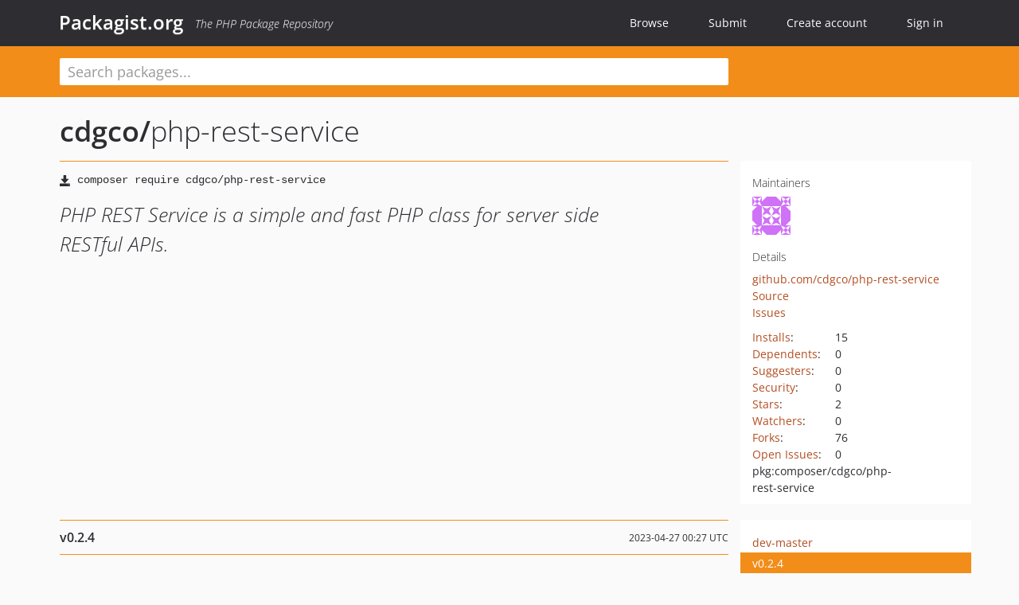

--- FILE ---
content_type: text/html; charset=UTF-8
request_url: https://packagist.org/packages/cdgco/php-rest-service
body_size: 6380
content:
<!DOCTYPE html>
<html>
    <head>
        <meta charset="UTF-8" />

        <title>cdgco/php-rest-service - Packagist.org</title>
        <meta name="description" content="PHP REST Service is a simple and fast PHP class for server side RESTful APIs." />
        <meta name="author" content="Jordi Boggiano" />
            <link rel="canonical" href="https://packagist.org/packages/cdgco/php-rest-service" />

        <meta name="viewport" content="width=device-width, initial-scale=1.0" />

        <link rel="shortcut icon" href="/favicon.ico?v=1768839456" />

        <link rel="stylesheet" href="/build/app.css?v=1768839456" />
        
            <link rel="alternate" type="application/rss+xml" title="New Releases - cdgco/php-rest-service" href="https://packagist.org/feeds/package.cdgco/php-rest-service.rss" />
    <link rel="alternate" type="application/rss+xml" title="New Releases - cdgco" href="https://packagist.org/feeds/vendor.cdgco.rss" />
            <link rel="alternate" type="application/rss+xml" title="Newly Submitted Packages - Packagist.org" href="https://packagist.org/feeds/packages.rss" />
        <link rel="alternate" type="application/rss+xml" title="New Releases - Packagist.org" href="https://packagist.org/feeds/releases.rss" />
        

        <link rel="search" type="application/opensearchdescription+xml" href="/search.osd?v=1768839456" title="Packagist.org" />

        <script nonce="96bQby6KsPUV70ZyewE+HA==">
            var onloadRecaptchaCallback = function() {
                document.querySelectorAll('.recaptcha-protected').forEach((el) => {
                    el.closest('form').querySelectorAll('button, input[type="submit"]').forEach((submit) => {
                        grecaptcha.render(submit, {
                            'sitekey' : '6LfKiPoUAAAAAGlKWkhEEx7X8muIVYy6oA0GNdX0',
                            'callback' : function (token) {
                                submit.form.submit();
                            }
                        });
                    })
                });
            };
        </script>
        
            <link rel="stylesheet" href="/css/github/markdown.css?v=1768839456">
        </head>
    <body>
    <section class="wrap">
        <header class="navbar-wrapper navbar-fixed-top">
                        <nav class="container">
                <div class="navbar" role="navigation">
                    <div class="navbar-header">
                        <button type="button" class="navbar-toggle" data-toggle="collapse" data-target=".navbar-collapse">
                            <span class="sr-only">Toggle navigation</span>
                            <span class="icon-bar"></span>
                            <span class="icon-bar"></span>
                            <span class="icon-bar"></span>
                        </button>
                        <h1 class="navbar-brand"><a href="/">Packagist.org</a> <em class="hidden-sm hidden-xs">The PHP Package Repository</em></h1>
                    </div>

                    <div class="collapse navbar-collapse">
                        <ul class="nav navbar-nav">
                            <li>
                                <a href="/explore/">Browse</a>
                            </li>
                            <li>
                                <a href="/packages/submit">Submit</a>
                            </li>                            <li>
                                <a href="/register/">Create account</a>
                            </li>
                            <li class="nav-user">
                                <section class="nav-user-signin">
                                    <a href="/login/">Sign in</a>

                                    <section class="signin-box">
                                        <form action="/login/" method="POST" id="nav_login">
                                            <div class="input-group">
                                                <input class="form-control" type="text" id="_username" name="_username" placeholder="Username / Email">
                                                <span class="input-group-addon"><span class="icon-user"></span></span>
                                            </div>
                                            <div class="input-group">
                                                <input class="form-control" type="password" id="_password" name="_password" placeholder="Password">
                                                <span class="input-group-addon"><span class="icon-lock"></span></span>
                                            </div>

                                            <div class="checkbox">
                                                <label for="_remember_me">
                                                    <input type="checkbox" id="_remember_me" name="_remember_me" value="on" checked="checked" /> Remember me
                                                </label>
                                            </div>
                                            <div class="signin-box-buttons">
                                                <a href="/login/github" class="pull-right btn btn-primary btn-github"><span class="icon-github"></span>Use Github</a>
                                                <button type="submit" class="btn btn-success" id="_submit_mini" name="_submit">Log in</button>
                                            </div>
                                        </form>

                                        <div class="signin-box-register">
                                            <a href="/register/">No account yet? Create one now!</a>
                                        </div>
                                    </section>
                                </section>
                            </li>                        </ul>
                    </div>
                </div>
            </nav>
        </header>

        <section class="wrapper wrapper-search">
    <div class="container ">
        <form name="search_query" method="get" action="/search/" id="search-form" autocomplete="off">
            <div class="sortable row">
                <div class="col-xs-12 js-search-field-wrapper col-md-9">
                                                            <input type="search" id="search_query_query" name="query" required="required" autocomplete="off" placeholder="Search packages..." tabindex="1" class=" form-control" value="" />
                </div>
            </div>
        </form>    </div>
</section>


                
        
        <section class="wrapper">
            <section class="container content" role="main">
                                    <div id="search-container" class="hidden">
                        <div class="row">
                            <div class="search-list col-md-9"></div>

                            <div class="search-facets col-md-3">
                                <div class="search-facets-active-filters"></div>
                                <div class="search-facets-type"></div>
                                <div class="search-facets-tags"></div>
                            </div>
                        </div>

                        <div class="row">
                            <div class="col-md-9">
                                <div id="powered-by">
                                    Search by <a href="https://www.algolia.com/"><img src="/img/algolia-logo-light.svg?v=1768839456"></a>
                                </div>
                                <div id="pagination-container">
                                    <div class="pagination"></div>
                                </div>
                            </div>
                        </div>
                    </div>
                
                    <div class="row" id="view-package-page">
        <div class="col-xs-12 package">
            <div class="package-header">

                <div class="row">
                    <div class="col-md-9">
                        <h2 class="title">
                                                        <a href="/packages/cdgco/">cdgco<span class="hidden"> </span>/</a><span class="hidden"> </span>php-rest-service
                        </h2>
                    </div>
                </div>
            </div>

            <div class="row">
                <div class="col-md-8">
                    <p class="requireme"><i class="glyphicon glyphicon-save"></i> <input type="text" readonly="readonly" value="composer require cdgco/php-rest-service" /></p>

                    
                                        
                    
                    <p class="description">PHP REST Service is a simple and fast PHP class for server side RESTful APIs.</p>

                                                        </div>

                <div class="col-md-offset-1 col-md-3">
                    <div class="row package-aside">
                        <div class="details col-xs-12 col-sm-6 col-md-12">
                            <h5>Maintainers</h5>
                            <p class="maintainers">
                                <a href="/users/cdgco/"><img width="48" height="48" title="cdgco" src="https://www.gravatar.com/avatar/ef85858890c856dc17fa415cc2dad5ce8a58ad472d6cf8b0d94867cd8270ea07?s=48&amp;d=identicon" srcset="https://www.gravatar.com/avatar/ef85858890c856dc17fa415cc2dad5ce8a58ad472d6cf8b0d94867cd8270ea07?s=96&amp;d=identicon 2x"></a>
                                                            </p>

                            
                            <h5>Details</h5>
                                                        <p class="canonical">
                                <a href="https://github.com/cdgco/php-rest-service" title="Canonical Repository URL">github.com/cdgco/php-rest-service</a>
                            </p>

                                                                                        <p><a rel="nofollow noopener external noindex ugc" href="https://github.com/cdgco/php-rest-service/tree/master">Source</a></p>
                                                                                        <p><a rel="nofollow noopener external noindex ugc" href="https://github.com/cdgco/php-rest-service/issues">Issues</a></p>
                                                                                                                                                                                                                            </div>

                        
                        <div class="facts col-xs-12 col-sm-6 col-md-12">
                            <p>
                                <span>
                                    <a href="/packages/cdgco/php-rest-service/stats" rel="nofollow">Installs</a>:
                                </span>
                                15                            </p>
                                                            <p>
                                    <span>
                                        <a href="/packages/cdgco/php-rest-service/dependents?order_by=downloads" rel="nofollow">Dependents</a>:
                                    </span>
                                    0
                                </p>
                                                                                        <p>
                                    <span>
                                        <a href="/packages/cdgco/php-rest-service/suggesters" rel="nofollow">Suggesters</a>:
                                    </span>
                                    0
                                </p>
                                                                                        <p>
                                    <span>
                                        <a href="/packages/cdgco/php-rest-service/advisories" rel="nofollow">Security</a>:
                                    </span>
                                    0
                                </p>
                                                                                        <p>
                                    <span>
                                        <a href="https://github.com/cdgco/php-rest-service/stargazers">Stars</a>:
                                    </span>
                                    2
                                </p>
                                                                                        <p>
                                    <span>
                                        <a href="https://github.com/cdgco/php-rest-service/watchers">Watchers</a>:
                                    </span> 0
                                </p>
                                                                                        <p>
                                    <span>
                                        <a href="https://github.com/cdgco/php-rest-service/forks">Forks</a>:
                                    </span>
                                    76
                                </p>
                                                                                        <p>
                                    <span>
                                        <a rel="nofollow noopener external noindex ugc" href="https://github.com/cdgco/php-rest-service/issues">Open Issues</a>:
                                    </span>
                                    0
                                </p>
                                                                                                                                            <p><span title="PURL / Package-URL">pkg:composer/cdgco/php-rest-service</span></p>
                        </div>
                    </div>
                </div>
            </div>

            
            
                            <div class="row versions-section">
                    <div class="version-details col-md-9">
                                                    <div class="title">
    <span class="version-number">v0.2.4</span>

    <span class="release-date">2023-04-27 00:27 UTC</span>
</div>

<div class="clearfix package-links">
            <div class="row">
                            <div class="clearfix visible-sm-block"></div>                <div class="clearfix visible-md-block visible-lg-block"></div>                <div class="requires col-sm-6 col-md-4 ">
                    <p class="link-type">Requires</p>
                                            <ul><li>php: &gt;=7.4.0</li></ul>
                                    </div>
                                                            <div class="devRequires col-sm-6 col-md-4 ">
                    <p class="link-type">Requires (Dev)</p>
                                            <ul><li><a href="/packages/onspli/phpdoc-markdown">onspli/phpdoc-markdown</a>: ^0.3.3</li><li><a href="/packages/phpunit/phpunit">phpunit/phpunit</a>: 9.5.27</li></ul>
                                    </div>
                            <div class="clearfix visible-sm-block"></div>                                <div class="suggests col-sm-6 col-md-4 hidden-xs">
                    <p class="link-type">Suggests</p>
                                            <p class="no-links">None</p>
                                    </div>
                                            <div class="clearfix visible-md-block visible-lg-block"></div>                <div class="provides col-sm-6 col-md-4 hidden-xs">
                    <p class="link-type">Provides</p>
                                            <p class="no-links">None</p>
                                    </div>
                            <div class="clearfix visible-sm-block"></div>                                <div class="conflicts col-sm-6 col-md-4 hidden-xs">
                    <p class="link-type">Conflicts</p>
                                            <p class="no-links">None</p>
                                    </div>
                                                            <div class="replaces col-sm-6 col-md-4 hidden-xs">
                    <p class="link-type">Replaces</p>
                                            <p class="no-links">None</p>
                                    </div>
                    </div>
    </div>

<div class="metadata">
    <p class="license"><i class="glyphicon glyphicon-copyright-mark" title="License"></i> MIT <span class="source-reference"><i class="glyphicon glyphicon-bookmark" title="Source Reference"></i> c0c81dff2ca147b6843f320d7a92c2d97dd8747b</span></p>

            <i class="glyphicon glyphicon-user" title="Authors"></i>
        <ul class="authors">
                            <li><a rel="nofollow noopener external noindex ugc" href="https://cdgtech.one">Carter Roeser</a>                        <span class="visible-sm-inline visible-md-inline visible-lg-inline">&lt;carter<span style="display:none">.woop</span>@cdgtech.one&gt;</span></li>
                    </ul>
    
            <p class="tags">
            <i class="glyphicon glyphicon-tag" title="Tags"></i>
            <a rel="nofollow noindex" href="https://packagist.org/search/?tags=php">php</a><a rel="nofollow noindex" href="https://packagist.org/search/?tags=rest">rest</a><a rel="nofollow noindex" href="https://packagist.org/search/?tags=api">api</a><a rel="nofollow noindex" href="https://packagist.org/search/?tags=restful">restful</a><a rel="nofollow noindex" href="https://packagist.org/search/?tags=rest-api">rest-api</a></p>
    </div>

                                            </div>
                    <div class="col-md-3 no-padding">
                        <div class="package-aside versions-wrapper">
    <ul class="versions">
                                <li class="details-toggler version" data-version-id="dev-master" data-load-more="/versions/6463550.json">
                <a rel="nofollow noindex" href="#dev-master" class="version-number">dev-master</a>

                
                            </li>
                                <li class="details-toggler version open" data-version-id="v0.2.4" data-load-more="/versions/7158931.json">
                <a rel="nofollow noindex" href="#v0.2.4" class="version-number">v0.2.4</a>

                
                            </li>
                                <li class="details-toggler version" data-version-id="v0.2.3" data-load-more="/versions/6472192.json">
                <a rel="nofollow noindex" href="#v0.2.3" class="version-number">v0.2.3</a>

                
                            </li>
                                <li class="details-toggler version" data-version-id="v0.2.2" data-load-more="/versions/6467151.json">
                <a rel="nofollow noindex" href="#v0.2.2" class="version-number">v0.2.2</a>

                
                            </li>
                                <li class="details-toggler version" data-version-id="v0.2.1" data-load-more="/versions/6464173.json">
                <a rel="nofollow noindex" href="#v0.2.1" class="version-number">v0.2.1</a>

                
                            </li>
                                <li class="details-toggler version last" data-version-id="v0.2.0" data-load-more="/versions/6463554.json">
                <a rel="nofollow noindex" href="#v0.2.0" class="version-number">v0.2.0</a>

                
                            </li>
            </ul>
    <div class="hidden versions-expander">
        <i class="glyphicon glyphicon-chevron-down"></i>
    </div>
</div>

    <div class="last-update">
                    <p class="auto-update-success">This package is auto-updated.</p>
                <p>Last update: 2026-01-21 00:14:11 UTC </p>
            </div>
                    </div>
                </div>
            
                            <hr class="clearfix">
                <div class="readme markdown-body">
                    <h1>README</h1>
                    
<h1 class="heading-element">PHP REST Service</h1><a id="user-content-php-rest-service" class="anchor" href="#user-content-php-rest-service" rel="nofollow noindex noopener external ugc"></a>
<p>PHP REST Service is a simple and fast PHP class for RESTful JSON APIs.</p>
<p><a href="https://app.circleci.com/pipelines/github/cdgco/php-rest-service" rel="nofollow noindex noopener external ugc"><img src="https://camo.githubusercontent.com/a4ffad1817539ad2e9bc68e9ec4b244cca9b96996be83606bc45be58653ced56/68747470733a2f2f696d672e736869656c64732e696f2f636972636c6563692f6275696c642f6769746875622f636467636f2f7068702d726573742d736572766963653f7374796c653d666c61742d737175617265" alt="Build Status" /></a>
<a href="https://www.php.net/downloads" rel="nofollow noindex noopener external ugc"><img src="https://camo.githubusercontent.com/3aedaf63327cc1a8d3273ce6105ce5ba11f1673fcdef83ad70cffa825c928616/68747470733a2f2f696d672e736869656c64732e696f2f7061636b61676973742f7068702d762f636467636f2f7068702d726573742d736572766963653f7374796c653d666c61742d737175617265" alt="PHP Version" /></a>
<a href="https://packagist.org/packages/cdgco/php-rest-service" rel="nofollow noindex noopener external ugc"><img src="https://camo.githubusercontent.com/e446ad0fa20e09fbc301278c57c75e0324a21092b7f567fa1482662d482bc42f/68747470733a2f2f696d672e736869656c64732e696f2f7061636b61676973742f762f636467636f2f7068702d726573742d736572766963653f7374796c653d666c61742d737175617265" alt="Package Version" /></a>
<a href="https://github.com/cdgco/php-rest-service/blob/master/LICENSE" rel="nofollow noindex noopener external ugc"><img src="https://camo.githubusercontent.com/916e887d87f2091bb86b01cfef19e9a5148303f927301b61552d9a97e07e205a/68747470733a2f2f696d672e736869656c64732e696f2f6769746875622f6c6963656e73652f636467636f2f7068702d726573742d736572766963653f7374796c653d666c61742d737175617265" alt="License" /></a></p>
<p><a href="https://cdgco.github.io/php-rest-service" rel="nofollow noindex noopener external ugc">https://cdgco.github.io/php-rest-service</a></p>

<h2 class="heading-element">Features</h2><a id="user-content-features" class="anchor" href="#user-content-features" rel="nofollow noindex noopener external ugc"></a>
<ul>
<li>Easy to use syntax</li>
<li>Regular Expression support</li>
<li>Error handling through PHP Exceptions</li>
<li>JSON, XML, and plain text responses</li>
<li>Automatic OpenAPI specification generation</li>
<li>Parameter validation through PHP function signature</li>
<li>Can return a summary of all routes or one route through <code>OPTIONS</code> method based on PHPDoc (if <code>OPTIONS</code> is not overridden)</li>
<li>Support of <code>GET</code>, <code>POST</code>, <code>PUT</code>, <code>DELETE</code>, <code>PATCH</code>, <code>HEAD</code> and <code>OPTIONS</code></li>
<li>Suppress the HTTP status code with ?_suppress_status_code&#61;1 (for clients that have troubles with that)</li>
<li>Supports custom error handling, logging, access control and response formatting functions.</li>
<li>Supports ?_method&#61;<code>httpMethod</code> as addition to the actual HTTP method.</li>
<li>With auto-generation through PHP&#039;s <code>reflection</code></li>
</ul>
<h2 class="heading-element">Requirements</h2><a id="user-content-requirements" class="anchor" href="#user-content-requirements" rel="nofollow noindex noopener external ugc"></a>
<ul>
<li>PHP 7.4&#43; (Tested on PHP 7.4 - 8.2)</li>
</ul>
<h2 class="heading-element">Installation</h2><a id="user-content-installation" class="anchor" href="#user-content-installation" rel="nofollow noindex noopener external ugc"></a>
<p><code>php composer require cdgco/php-rest-service</code></p>
<h2 class="heading-element">Demo</h2><a id="user-content-demo" class="anchor" href="#user-content-demo" rel="nofollow noindex noopener external ugc"></a>
<h3 class="heading-element">Manual Endpoint Creation</h3><a id="user-content-manual-endpoint-creation" class="anchor" href="#user-content-manual-endpoint-creation" rel="nofollow noindex noopener external ugc"></a>
<pre><span class="pl-k">use</span> <span class="pl-v">RestService</span>\<span class="pl-smi">Server</span>;

Server::<span class="pl-en">create</span>(<span class="pl-s">&#039;<span class="pl-s">/</span>&#039;</span>)
  -&gt;<span class="pl-en">addGetRoute</span>(<span class="pl-s">&#039;<span class="pl-s">test/(\D&#43;)</span>&#039;</span>, <span class="pl-k">function</span>(<span class="pl-s1"><span class="pl-c1">$</span>param</span>){
    <span class="pl-k">return</span> <span class="pl-s">&#039;<span class="pl-s">Yay!</span>&#039;</span> . <span class="pl-s1"><span class="pl-c1">$</span>param</span>; <span class="pl-c">// $param pulled from URL capture group</span>
  })
  -&gt;<span class="pl-en">addPostRoute</span>(<span class="pl-s">&#039;<span class="pl-s">foo</span>&#039;</span>, <span class="pl-k">function</span>(<span class="pl-s1"><span class="pl-c1">$</span>field1</span>) {
    <span class="pl-k">return</span> <span class="pl-s">&#039;<span class="pl-s">Hello </span>&#039;</span> . <span class="pl-s1"><span class="pl-c1">$</span>field1</span>; <span class="pl-c">// same as &#34;return &#039;Hello &#039; . $_POST(&#039;field1&#039;);&#34;</span>
  })
  -&gt;<span class="pl-en">addGetRoute</span>(<span class="pl-s">&#039;<span class="pl-s">use/this/name</span>&#039;</span>, <span class="pl-k">function</span>(){
      <span class="pl-k">return</span> <span class="pl-s">&#039;<span class="pl-s">Hi there</span>&#039;</span>;
  })
-&gt;<span class="pl-en">run</span>();</pre>
<h3 class="heading-element">Automatic Endpoint Creation</h3><a id="user-content-automatic-endpoint-creation" class="anchor" href="#user-content-automatic-endpoint-creation" rel="nofollow noindex noopener external ugc"></a>
<pre><span class="pl-k">namespace</span> <span class="pl-v">MyRestApi</span>;

<span class="pl-k">use</span> <span class="pl-v">RestService</span>\<span class="pl-smi">Server</span>;

<span class="pl-k">class</span> Admin {
  <span class="pl-c">/*</span>
<span class="pl-c">   * &#64;url /test/(\d&#43;)</span>
<span class="pl-c">   */</span>
  <span class="pl-k">public</span> <span class="pl-k">function</span> <span class="pl-en">getTest</span>(<span class="pl-s1"><span class="pl-c1">$</span>param</span>) {
    <span class="pl-k">return</span> <span class="pl-s">&#039;<span class="pl-s">Yay!</span>&#039;</span> . <span class="pl-s1"><span class="pl-c1">$</span>param</span>; <span class="pl-c">// $param pulled from URL capture group</span>
  }
  <span class="pl-k">public</span> <span class="pl-k">function</span> <span class="pl-en">postFoo</span>(<span class="pl-s1"><span class="pl-c1">$</span>field1</span>){
    <span class="pl-k">return</span> <span class="pl-s">&#039;<span class="pl-s">Hello </span>&#039;</span> . <span class="pl-s1"><span class="pl-c1">$</span>field1</span>; <span class="pl-c">// same as &#34;return &#039;Hello &#039; . $_POST(&#039;field1&#039;);&#34;</span>
  }
  <span class="pl-c">/*</span>
<span class="pl-c">   * &#64;url /use/this/name</span>
<span class="pl-c">   */</span>
  <span class="pl-k">public</span> <span class="pl-k">function</span> <span class="pl-en">getNotThisName</span>(<span class="pl-s1"><span class="pl-c1">$</span>field1</span>){
    <span class="pl-k">return</span> <span class="pl-s">&#039;<span class="pl-s">Hi there</span>&#039;</span>;
  }
}

Server::<span class="pl-en">create</span>(<span class="pl-s">&#039;<span class="pl-s">/</span>&#039;</span>, <span class="pl-s">&#039;<span class="pl-s">myRestApi\Admin</span>&#039;</span>)
    -&gt;<span class="pl-en">collectRoutes</span>()
-&gt;<span class="pl-en">run</span>();</pre>
<p>Both methods will generate the following endpoints:</p>
<pre class="notranslate"><code>&#43; GET  /test/:param
&#43; POST /foo
&#43; GET  /use/this/name
</code></pre>
<h1 class="heading-element">Documentation</h1><a id="user-content-documentation" class="anchor" href="#user-content-documentation" rel="nofollow noindex noopener external ugc"></a>
<p>Read the full documentation at <a href="https://cdgco.github.io/php-rest-service" rel="nofollow noindex noopener external ugc">https://cdgco.github.io/php-rest-service</a>.</p>
<h2 class="heading-element">License</h2><a id="user-content-license" class="anchor" href="#user-content-license" rel="nofollow noindex noopener external ugc"></a>
<p>Licensed under the MIT License. See the LICENSE file for more details.</p>

                </div>
                    </div>
    </div>
            </section>
        </section>
    </section>

        <footer class="wrapper-footer">
            <nav class="container">
                <div class="row">
                    <ul class="social col-xs-7 col-sm-4 col-md-2 pull-right">
                        <li><a href="http://github.com/composer/packagist" title="GitHub"><span class="icon-github"></span></a></li>
                        <li><a href="https://x.com/packagist" title="Follow @packagist"><span class="icon-twitter"></span></a></li>
                        <li><a href="mailto:contact@packagist.org" title="Contact"><span class="icon-mail"></span></a></li>
                    </ul>

                    <ul class="col-xs-4 col-sm-4 col-md-2">
                        <li><a href="/about">About Packagist.org</a></li>
                        <li><a href="/feeds/" rel="nofollow">Atom/RSS Feeds</a></li>
                    </ul>

                    <div class="clearfix visible-xs-block"></div>

                    <ul class="col-xs-3 col-sm-4 col-md-2">
                        <li><a href="/statistics" rel="nofollow">Statistics</a></li>
                        <li><a href="/explore/">Browse Packages</a></li>
                    </ul>

                    <div class="clearfix visible-xs-block visible-sm-block"></div>

                    <ul class="col-xs-3 col-sm-4 col-md-2">
                        <li><a href="/apidoc">API</a></li>
                        <li><a href="/mirrors">Mirrors</a></li>
                    </ul>

                    <div class="clearfix visible-xs-block"></div>

                    <ul class="col-xs-3 col-sm-4 col-md-2">
                        <li><a href="https://status.packagist.org/">Status</a></li>
                        <li><a href="https://p.datadoghq.com/sb/x98w56x71erzshui-4a54c45f82bacc991e83302548934b6a">Dashboard</a></li>
                    </ul>
                </div>

                <div class="row sponsor">
                    <p class="col-xs-12 col-md-6"><a class="short" href="https://packagist.com/"><img alt="Private Packagist" src="/img/private-packagist.svg?v2?v=1768839456" /></a> provides maintenance and hosting</p>
                    <p class="col-xs-12 col-md-6"><a class="long" href="https://bunny.net/"><img alt="Bunny.net" src="/img/bunny-net.svg?v=1768839456" /></a> provides bandwidth and CDN</p>
                    <p class="col-xs-12 col-md-6"><a class="short" href="https://www.aikido.dev/"><img alt="Aikido" src="/img/aikido.svg?v=1768839456" /></a> provides malware detection</p>
                    <p class="col-xs-12 col-md-6"><a class="long" href="https://datadog.com/"><img alt="Datadog" src="/img/datadog.svg?v=1768839456" /></a> provides monitoring</p>
                    <p class="col-xs-12 text-center"><a href="/sponsor/">Sponsor Packagist.org &amp; Composer</a></p>
                </div>
            </nav>
        </footer>

        <script nonce="96bQby6KsPUV70ZyewE+HA==">
            var algoliaConfig = {"app_id":"M58222SH95","search_key":"5ae4d03c98685bd7364c2e0fd819af05","index_name":"packagist"};
                        window.process = {
                env: { DEBUG: undefined },
            };
        </script>
        
        <script nonce="96bQby6KsPUV70ZyewE+HA==" src="/build/app.js?v=1768839456"></script>

            </body>
</html>


--- FILE ---
content_type: image/svg+xml;charset=utf-8
request_url: https://camo.githubusercontent.com/3aedaf63327cc1a8d3273ce6105ce5ba11f1673fcdef83ad70cffa825c928616/68747470733a2f2f696d672e736869656c64732e696f2f7061636b61676973742f7068702d762f636467636f2f7068702d726573742d736572766963653f7374796c653d666c61742d737175617265
body_size: -71
content:
<svg xmlns="http://www.w3.org/2000/svg" width="88" height="20" role="img" aria-label="php: &gt;=7.4.0"><title>php: &gt;=7.4.0</title><g shape-rendering="crispEdges"><rect width="31" height="20" fill="#555"/><rect x="31" width="57" height="20" fill="#007ec6"/></g><g fill="#fff" text-anchor="middle" font-family="Verdana,Geneva,DejaVu Sans,sans-serif" text-rendering="geometricPrecision" font-size="110"><text x="165" y="140" transform="scale(.1)" fill="#fff" textLength="210">php</text><text x="585" y="140" transform="scale(.1)" fill="#fff" textLength="470">&gt;=7.4.0</text></g></svg>

--- FILE ---
content_type: image/svg+xml;charset=utf-8
request_url: https://camo.githubusercontent.com/a4ffad1817539ad2e9bc68e9ec4b244cca9b96996be83606bc45be58653ced56/68747470733a2f2f696d672e736869656c64732e696f2f636972636c6563692f6275696c642f6769746875622f636467636f2f7068702d726573742d736572766963653f7374796c653d666c61742d737175617265
body_size: 264
content:
<svg xmlns="http://www.w3.org/2000/svg" width="88" height="20" role="img" aria-label="build: passing"><title>build: passing</title><g shape-rendering="crispEdges"><rect width="37" height="20" fill="#555"/><rect x="37" width="51" height="20" fill="#4c1"/></g><g fill="#fff" text-anchor="middle" font-family="Verdana,Geneva,DejaVu Sans,sans-serif" text-rendering="geometricPrecision" font-size="110"><text x="195" y="140" transform="scale(.1)" fill="#fff" textLength="270">build</text><text x="615" y="140" transform="scale(.1)" fill="#fff" textLength="410">passing</text></g></svg>

--- FILE ---
content_type: image/svg+xml;charset=utf-8
request_url: https://camo.githubusercontent.com/e446ad0fa20e09fbc301278c57c75e0324a21092b7f567fa1482662d482bc42f/68747470733a2f2f696d672e736869656c64732e696f2f7061636b61676973742f762f636467636f2f7068702d726573742d736572766963653f7374796c653d666c61742d737175617265
body_size: -91
content:
<svg xmlns="http://www.w3.org/2000/svg" width="108" height="20" role="img" aria-label="packagist: v0.2.4"><title>packagist: v0.2.4</title><g shape-rendering="crispEdges"><rect width="63" height="20" fill="#555"/><rect x="63" width="45" height="20" fill="#fe7d37"/></g><g fill="#fff" text-anchor="middle" font-family="Verdana,Geneva,DejaVu Sans,sans-serif" text-rendering="geometricPrecision" font-size="110"><text x="325" y="140" transform="scale(.1)" fill="#fff" textLength="530">packagist</text><text x="845" y="140" transform="scale(.1)" fill="#fff" textLength="350">v0.2.4</text></g></svg>